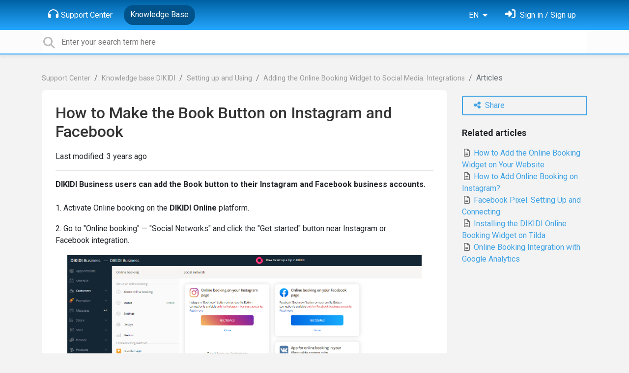

--- FILE ---
content_type: text/html; charset=utf-8
request_url: https://support.dikidi.app/en/knowledge-bases/6/articles/544-how-to-make-the-book-button-on-instagram-and-facebook
body_size: 7733
content:
<!doctype html>
<html lang="en" dir="ltr" class="view-knowledgebase page-item " data-view="knowledgebase" data-page="item" data-forum="6" data-article="544" >
    <head>
        
        <meta charset="utf-8">
        <meta http-equiv="X-UA-Compatible" content="IE=edge">
        <link rel="canonical" href="https://support.dikidi.net/en/knowledge-bases/6/articles/544-how-to-make-the-book-button-on-instagram-and-facebook"/>
        
        
        
        <meta name="viewport" content="width=device-width, initial-scale=1.0" />
        
        <link rel="shortcut icon" href="/s/attachments/32864/0/1/234b1bae0aa0dfdbbd41e5c0e38c92c1.png" />

        
<link href="/s/libs/bootstrap/4.3.1/bootstrap.min.css" rel="preload" as="style" onload="this.onload=null;this.rel='stylesheet'" />
<noscript><link href="/s/libs/bootstrap/4.3.1/bootstrap.min.css" rel="stylesheet" type="text/css" /></noscript>

        
<link href="/s/libs/fontawesome/6.5.2/css/all.min.swap.css" rel="preload" as="style" onload="this.onload=null;this.rel='stylesheet'" />
<noscript><link href="/s/libs/fontawesome/6.5.2/css/all.min.swap.css" rel="stylesheet" type="text/css" /></noscript>


        <link rel="stylesheet" href="/s/compress/css/output.aacb687d0e6a.css" type="text/css">

        
            <!-- Custom PROD CSS for portal -->
            
<link href="/s/css/portal/32864.1.css?version=1768658583" rel="preload" as="style" onload="this.onload=null;this.rel='stylesheet'" />
<noscript><link href="/s/css/portal/32864.1.css?version=1768658583" rel="stylesheet" type="text/css" /></noscript>

        

        

        <script>
        // GLOBAL VARS ON TOP ONLY
        // will move to global vars later
        var initqueue = [];
        if (typeof __subfolder == 'undefined') var __subfolder='';
        var _ue_globals=[];
        _ue_globals['is_staff'] = false;
        _ue_globals['user_id'] = 'None';
        _ue_globals['lang_code'] = 'en';
        _ue_globals['lang_direction'] = 'ltr';
        _ue_globals['datepicker_lang_code'] = 'en';
        _ue_globals['forum_selected'] = '6';
        _ue_globals['redactor_file_upload'] = false;
        _ue_globals['ue_version'] = 3;
        _ue_globals['max_image_upload_size'] = 5242880;
        _ue_globals['max_file_upload_size'] = 20971520;


        
        

        
        
        var _str_delete_confirmation_ = "Are you sure you want to delete this object?";
        
        function _checkYT(img){
            if(img.naturalHeight <= 90){
                var path = img.src;
                var altpath = path.replace('/maxresdefault.webp','/hqdefault.jpg').replace('/vi_webp/','/vi/');
                if (altpath != path){
                    img.src = altpath;
                }
            }
        }
        </script>

        <!-- Title for the page -->
<title>How to Make the Book Button on Instagram and Facebook / DIKIDI</title>

	<meta name="description" content="DIKIDI Business users can add the Book button to their Instagram and Facebook business accounts.   1. Activate Online booking on the DIKIDI Online platform.2. G">


<!-- Fonts -->
<link href="https://fonts.gstatic.com" rel="preconnect">
<link href="https://fonts.googleapis.com/css?family=Roboto:400,500,600,700|Roboto+Condensed:700&display=swap" rel="preload" as="style" onload="this.onload=null;this.rel='stylesheet'"/>
<noscript>
    <link href="https://fonts.googleapis.com/css?family=Roboto:400,500,600,700|Roboto+Condensed:700&display=swap" rel="stylesheet" type="text/css" />
</noscript>

<!-- facebook share https://developers.facebook.com/docs/plugins/share-button/ -->
<meta property="og:url"           content="https://support.dikidi.net/en/knowledge-bases/6/articles/544-how-to-make-the-book-button-on-instagram-and-facebook" />
<meta property="og:type"          content="website" />
<meta property="og:title"         content="How to Make the Book Button on Instagram and Facebook / DIKIDI / DIKIDI" />
<meta property="og:description"   content="DIKIDI Business users can add the Book button to their Instagram and Facebook business accounts.   1. Activate Online booking on the DIKIDI Online platform.2. G" />
<meta property="og:image"         content="" />
        
            <script>
  function loadScript() {
        // Create a new script element
        var scriptElement = document.createElement('script');

        // Set the src attribute to your script file
        scriptElement.src = 'https://ru.msndr.net/subscriptions/cf6d1d84eaf3ea0b47ddcf8a8a32b541/425825/popup.js'; // Replace 'your-script.js' with your script's URL

        // Get the HTML element where you want to append the script by its id
        var container = document.getElementById('msndrPopup');

        // Append the script element to the container
        container.appendChild(scriptElement);
  }
        
        window.addEventListener('load', loadScript);
</script>
        
    
    </head>

    <body class="d-flex flex-column h-100">
        
        
        
        

        <div class="tmpl-layout">
	
	<header class="tmpl-header background-type-gradient">
	<!-- UE Navbar block -->
	<nav class="tmpl-navigation navbar navbar-expand-lg navbar-dark ue-section-navbar ue-section-navbar-only">
  <div class="container">
    <button class="navbar-toggler" type="button" data-toggle="collapse" data-target="#navbarNavDropdown" aria-controls="navbarNavDropdown" aria-expanded="false" aria-label="Toggle navigation">
      <span class="navbar-toggler-icon"></span>
    </button>
    <div class="collapse navbar-collapse" id="navbarNavDropdown">
      

    <ul class="navbar-nav">
      
          
          <li class="nav-item ue-nav-item-portal">
            
            <a class="nav-link" href="/"><i class="fas fa-headphones"></i>Support Center</a>
            
          </li>
          

      
          
          <li class="nav-item ue-nav-item-knowledgebase active">
            
            <a class="nav-link" href="/en/knowledge-bases/6-knowledge-base-dikidi"><i class="fas fa-book"></i>Knowledge Base</a>
            
          </li>
          

      
    </ul>


    </div>
    <ul class="navbar-nav ml-auto ue-navbar-right-options">
        

<li class="nav-item dropdown language-selector">
  
    <a class="nav-link dropdown-toggle" data-toggle="dropdown" href="#" role="button" aria-haspopup="true" aria-expanded="false">
        EN
    </a>
    <div class="dropdown-menu">
      
        <a class="dropdown-item" dir="ltr" href="/en/knowledge-bases/6/articles/544-how-to-make-the-book-button-on-instagram-and-facebook">English (EN)</a>
      
        <a class="dropdown-item" dir="ltr" href="/ru/knowledge-bases/6/articles/544-how-to-make-the-book-button-on-instagram-and-facebook">Русский (RU)</a>
      
        <a class="dropdown-item" dir="ltr" href="/es/knowledge-bases/6/articles/544-how-to-make-the-book-button-on-instagram-and-facebook">Español (ES)</a>
      
        <a class="dropdown-item" dir="ltr" href="/pt-br/knowledge-bases/6/articles/544-how-to-make-the-book-button-on-instagram-and-facebook">Português (Brasil) (PT-BR)</a>
      
        <a class="dropdown-item" dir="ltr" href="/uk/knowledge-bases/6/articles/544-how-to-make-the-book-button-on-instagram-and-facebook">‪Українська‬ (UK)</a>
      
        <a class="dropdown-item" dir="ltr" href="/tr/knowledge-bases/6/articles/544-how-to-make-the-book-button-on-instagram-and-facebook">Türkçe (TR)</a>
      
    </div>
</li>


        
<li class="nav-item dropdown user-menu">

    <a class="nav-link" rel="nofollow" href="/user/login?next=/en/knowledge-bases/6/articles/544-how-to-make-the-book-button-on-instagram-and-facebook" aria-label="Sign in"><i class="fas fa-sign-in-alt"></i><span class="d-none d-md-inline"> Sign in / Sign up</span></a>

</li>

    </ul>
  </div>
</nav>
	<!-- /UE Navbar block -->

	
		
	

	<div class="tmpl-main-search ue-section-search">
  <div class="container">
    
<div id="ue_search" class="ue-module ue-module-search">
    <form action="/search" class="ue-module-search-form" autocomplete="off" id="ue-module-search-form" method="get">
        <input type="hidden" name="csrfmiddlewaretoken" value="LS2hLB6wGBT9mGaOfGTLDMYnXDc1R3lamuY1OBF0Wucqc6mqAawK0z2VEv2a2bBl">
        <input type="hidden" name="forum_id" value="6"/>
        
        <input placeholder="Enter your search term here" type="text" name="search" class="input-search" value="" autocomplete="off" data-action="ue-search" data-forum-id="6" data-result-limit="10" data-category-id="0">
    	<div class="ue-module-search-results"></div>
    </form>
</div>

  </div>
</div>
</header>
	<div class="ue-page mb-auto pt-4 pb-4">
		<div class="container">
			<div class="tmpl-knowledgebase-article">
	<nav aria-label="breadcrumb">
<ol class="breadcrumb">
  
    
    <li class="breadcrumb-item"><a href="/">Support Center</a></li>
    
  
    
    <li class="breadcrumb-item"><a href="/en/knowledge-bases/6-knowledge-base-dikidi">Knowledge base DIKIDI</a></li>
    
  
    
    <li class="breadcrumb-item"><a href="/en/knowledge-bases/6-knowledge-base-dikidi/categories/103-setting-up-and-using/articles">Setting up and Using</a></li>
    
  
    
    <li class="breadcrumb-item"><a href="/en/knowledge-bases/6-knowledge-base-dikidi/categories/153-adding-the-online-booking-widget-to-social-media-integrations/articles">Adding the Online Booking Widget to Social Media. Integrations</a></li>
    
  
    
    <li class="breadcrumb-item active" aria-current="page">Articles</li>
    
  
</ol>
</nav>

	<div class="row">
		<div class="col-md-9 col-sm-9 col-xs-12">
	
			<div class="ue-module-panel-lg">
				<article>
					<h1 class="ue-title">How to Make the Book Button on Instagram and Facebook</h1>
					<p>Last modified: <time datetime="2023-04-25 09:58:44" title="April 25, 2023 9:58 a.m.">3 years ago</time></p>

					<div class="tmpl-tags-in-item ue-item-tags">
  
</div>

					<hr/>

					<div class="ue-content">
						<p><strong>DIKIDI Business users can add the Book button to their Instagram and Facebook business accounts.</strong></p>
<p> </p>
<p>1. Activate Online booking on the <strong>DIKIDI Online</strong> platform.</p><p></p><p>2. Go to "Online booking" — "Social Networks" and click the "Get started" button near Instagram or Facebook integration.</p><p></p>
<p style="text-align: center;"><img alt="Image 3957" src="/s/attachments/32864/6/1/e58a07f4ed3123fa919b133c3024f77c.png" style="width:721px;aspect-ratio:1.6982" width="721"/></p><p> </p>
<p>3. At this stage, select your project or several projects that will be available by clicking the "<strong>Book</strong>" button in Instagram or Facebook.</p>
<p style="text-align: center;"><img alt="Image 2013" src="/s/attachments/32864/6/0/403bd9fb791ae2b854e92e21fe16fb40.jpg" style="width:390px" width="390"/></p>
<p>4. You will be redirected to the Facebook login page, log in with your account, or <a href="https://www.facebook.com/" target="_self"><strong>register a new one</strong></a>.</p><p></p>
<p><span class="wysiwyg-color-red90"><strong>Important: Please note that you must have a <strong>Facebook</strong> business account. If not, then you need to register here: <a href="https://business.facebook.com/" target="_self">business.facebook.com</a></strong></span></p><p><span class="wysiwyg-color-red90"><br/></span></p>
<p style="text-align: center;"><img alt="Image 2014" src="/s/attachments/32864/6/0/4cec72f0acaca04887f2a8d94a1d4294.png" style="width:666px" width="666"/></p>
<p>5. Grant access to the <strong>DIKIDI Appointments</strong> app.</p><p></p>
<p style="text-align: center;"><img alt="Image 2023" src="/s/attachments/32864/6/0/b549687262dc36e0603085c7a4af1ff1.jpg" style="width:401px" width="401"/></p>
<p> </p>
<p>6. Connect the app by clicking the <strong>Continue</strong> button.</p><p></p>
<p style="text-align: center;"><img alt="Image 2024" src="/s/attachments/32864/6/0/99e4eccc7858bbff8edbd456d738ee68.jpg" style="width:404px" width="404"/></p>
<p> </p>
<p>7. Confirm the settings, select a business account, select a Facebook page, select an Instagram profile, select an Advertising account and Facebook Pixel, click "<strong>Continue"</strong>.</p><p></p>
<p style="text-align: center;"><img alt="Image 2025" src="/s/attachments/32864/6/0/3f23bae780babfd3ac880338a6bd0583.jpg" style="width:411px" width="411"/></p>
<p> </p>
<p>8. Give permission to the <strong>DIKIDI Appointments</strong> app.</p><p></p>
<p style="text-align: center;"><img alt="Image 2026" src="/s/attachments/32864/6/0/70edade5927dc11a048c7b5aa74aef5d.jpg" style="width:399px" width="399"/></p>
<p> </p>
<p>9. Do not close the page until the end of the application connection. Click the "<strong>Finish"</strong> button.</p><p></p>
<p style="text-align: center;"><img alt="Image 2027" src="/s/attachments/32864/6/0/87ad4852ed03319678e088dcbe887d1e.jpg" style="width:399px" width="399"/></p>
<p> </p>
<p>10. Done! You will now have a "<strong>Book"</strong> button on your attached Instagram and Facebook pages.</p><p></p>
<p style="text-align: center;"><img alt="Image 2020" src="/s/attachments/32864/6/0/9319c7c58ae6dd8c6e3686b96b04d0c2.jpg" style="width:315px" width="315"/></p>
<p> </p>
<h3><strong>How to disable the button</strong></h3>
<p>In the "<strong>Online booking" </strong>— "<strong>Social networks"</strong> section, you can disable available integrations by clicking on "<strong>Disable"</strong>.</p>
<p> </p>
					</div>

			        
<div class="custom-fields">
  
</div>


	                

				</article>

				<hr/>

				
<div class="ue-voting-article voting-view-default voting-type-all" data-article-id="544">
    This article was helpful for <span class="article-vote-count">50</span> people.

    Is this article helpful for you?
    <div class="ue-vote-buttons">
        <div class="ue-vote-positive">
            <button data-action="vote" data-vote-value="1" class="btn"><i class="fas fa-thumbs-up"></i> Yes, helpful</button>
        </div>
        
        <div class="ue-vote-negative">
            <button class="btn" data-action="vote" data-vote-value="-1" onclick="$('.ue-helpdesk-buttons').show();"><i class="fas fa-thumbs-down"></i> No, not for me</button>
        </div>
        
        <div class="ue-vote-cancel">
            <button data-action="vote" data-vote-value="0" class="btn">Undo</button>
        </div>
        
    </div>
    
</div>



				

<div class="item-prev-next-links">

  <div class="item-prev">
  
  <a href="/en/knowledge-bases/6/articles/851-the-book-online-button-on-google-maps" class="btn btn-primary btn-labeled btn-labeled-left"><span class="ue-btn-label ue-btn-label-left"><i class="fas fa-angle-double-left"></i></span><span class="ue-btn-text">The Book Online Button on Google Maps</span></a>
  
  </div>

  <div class="item-next">
  
  <a href="/en/knowledge-bases/6/articles/556-how-to-add-the-online-booking-widget-on-your-website" class="btn btn-primary btn-labeled btn-labeled-right"><span class="ue-btn-text">How to Add the Online Booking Widget on Your Website</span><span class="ue-btn-label ue-btn-label-right"><i class="fas fa-angle-double-right"></i></span></a>
  
  </div>

</div>


			</div>
		</div>

		<div class="col-md-3 col-sm-3 col-xs-12 ue-side-panel">
			<aside>
				<div class="ue-item-actions">
					
  
    <div class="tmpl-share-item ue-item-action ue-share ue-align-right">
      <button class="btn btn-primary btn-share" data-action="ue-share-object">
        <i class="fas fa-share-alt"></i>
        <span>Share</span>
      </button>
      
<div class="ue-share-panel">
    
    <a class="ue-share-facebook" data-action='ue-save-share' data-share-type='facebook' href="https://www.facebook.com/sharer/sharer.php?u=https%3A//support.dikidi.net/en/knowledge-bases/6/articles/544-how-to-make-the-book-button-on-instagram-and-facebook" target="_blank" rel="noopener noreferrer"><span class="fa-stack fa-lg"><i class="fas fa-circle fa-stack-2x color-facebook"></i><i class="fab fa-facebook-f fa-stack-1x fa-inverse"></i></span></a>
    
    
    <a class="ue-share-twitter" data-action='ue-save-share' data-share-type='twitter' href="https://x.com/home?status=" target="_blank" rel="noopener noreferrer"><span class="fa-stack fa-lg"><i class="fas fa-circle fa-stack-2x color-twitter"></i><i class="fab fa-x-twitter fa-stack-1x fa-inverse"></i></span></a>
    
    
    <a class="ue-share-linkedin" data-action='ue-save-share' data-share-type='linkedin' href="https://www.linkedin.com/shareArticle?mini=true&url=https%3A//support.dikidi.net/en/knowledge-bases/6/articles/544-how-to-make-the-book-button-on-instagram-and-facebook&title=&summary=&source=" target="_blank" rel="noopener noreferrer"><span class="fa-stack fa-lg"><i class="fas fa-circle fa-stack-2x color-linkedin"></i><i class="fab fa-linkedin-in fa-stack-1x fa-inverse"></i></span></a>
    
    
    <!--<a class="ue-print" href="javascript:print();" target="_blank"><i class="fa-fw fas fa-print"></i></a>-->

</div>

    </div>
  

				</div>

				<div class="ue-module">
					

<div class="ue-related-articles">
  <div class="header">Related articles</div>
  
    <div><a href="/en/knowledge-bases/6/articles/556-how-to-add-the-online-booking-widget-on-your-website"><i class="fa-fw far fa-file-alt article-icon"></i> How to Add the Online Booking Widget on Your Website</a></div>
  
    <div><a href="/en/knowledge-bases/6/articles/684-how-to-add-online-booking-on-instagram"><i class="fa-fw far fa-file-alt article-icon"></i> How to Add Online Booking on Instagram?</a></div>
  
    <div><a href="/en/knowledge-bases/6/articles/722-facebook-pixel-setting-up-and-connecting"><i class="fa-fw far fa-file-alt article-icon"></i> Facebook Pixel. Setting Up and Connecting</a></div>
  
    <div><a href="/en/knowledge-bases/6/articles/738-installing-the-dikidi-online-booking-widget-on-tilda"><i class="fa-fw far fa-file-alt article-icon"></i> Installing the DIKIDI Online Booking Widget on Tilda</a></div>
  
    <div><a href="/en/knowledge-bases/6/articles/741-online-booking-integration-with-google-analytics"><i class="fa-fw far fa-file-alt article-icon"></i> Online Booking Integration with Google Analytics</a></div>
  
</div>

				</div>
			</aside>
		</div>
	</div>
</div>
		</div>
	</div>
	<div class="tmpl-footer">
	<!-- ue-section-custom-footer -->
	
		
	
	<!-- /ue-section-custom-footer -->

	<!-- ue-section-footer - DO NOT REMOVE IF YOUR PLAN HAS NO WHITE-LABEL OPTION! -->
	
<footer class="ue-section-footer py-2 footer text-center">
  <div class="container">
    Customer support portal powered by <a href="https://userecho.com?pcode=pwbue_label_dikidi&amp;utm_source=pblv5&amp;utm_medium=cportal&amp;utm_campaign=pbue" target="_blank" rel="noopener noreferrer">UserEcho</a>
  </div>
</footer>

	<!-- /ue-section-footer -->
</div>
</div>

        
        <script src="/s/libs/jquery/3.6.0/jquery.min.js"></script>
        
        <script src="/s/libs/popper.js/1.15.0/popper.min.js"></script>
        <script src="/s/libs/bootstrap/4.3.1/bootstrap.min.js"></script>

        <script src="/s/compress/js/output.9899ffc8b2e5.js"></script>

        <script>
            
            Sentry.init({ dsn: 'https://d6e663a43b37aa5393452888c008fea9@sentry.userecho.com/7' });
            Sentry.configureScope(function(scope){
                scope.setUser({"id": "None","username": ""});
                scope.setExtra("project_id", "32864");
            });
        </script>
  
        
          
        

        

        
<script>
$(document).ready(function() {
    


    
});


</script>


        
        <input type="hidden" name="csrfmiddlewaretoken" value="k6CbtclCuq7uMlj4qAN5z4e4e6UYORuWVIyVwcU6KjqLCLvGL4q4WRiCVYK7ZZK7">

        
        <!-- JSI18N START -->
<script>
'use strict';
{
  const globals = this;
  const django = globals.django || (globals.django = {});

  
  django.pluralidx = function(count) { return (count == 1) ? 0 : 1; };
  

  /* gettext library */

  django.catalog = django.catalog || {};
  

  if (!django.jsi18n_initialized) {
    django.gettext = function(msgid) {
      const value = django.catalog[msgid];
      if (typeof value === 'undefined') {
        return msgid;
      } else {
        return (typeof value === 'string') ? value : value[0];
      }
    };

    django.ngettext = function(singular, plural, count) {
      const value = django.catalog[singular];
      if (typeof value === 'undefined') {
        return (count == 1) ? singular : plural;
      } else {
        return value.constructor === Array ? value[django.pluralidx(count)] : value;
      }
    };

    django.gettext_noop = function(msgid) { return msgid; };

    django.pgettext = function(context, msgid) {
      let value = django.gettext(context + '\x04' + msgid);
      if (value.includes('\x04')) {
        value = msgid;
      }
      return value;
    };

    django.npgettext = function(context, singular, plural, count) {
      let value = django.ngettext(context + '\x04' + singular, context + '\x04' + plural, count);
      if (value.includes('\x04')) {
        value = django.ngettext(singular, plural, count);
      }
      return value;
    };

    django.interpolate = function(fmt, obj, named) {
      if (named) {
        return fmt.replace(/%\(\w+\)s/g, function(match){return String(obj[match.slice(2,-2)])});
      } else {
        return fmt.replace(/%s/g, function(match){return String(obj.shift())});
      }
    };


    /* formatting library */

    django.formats = {
    "DATETIME_FORMAT": "N j, Y, P",
    "DATETIME_INPUT_FORMATS": [
      "%Y-%m-%d %H:%M:%S",
      "%Y-%m-%d %H:%M:%S.%f",
      "%Y-%m-%d %H:%M",
      "%m/%d/%Y %H:%M:%S",
      "%m/%d/%Y %H:%M:%S.%f",
      "%m/%d/%Y %H:%M",
      "%m/%d/%y %H:%M:%S",
      "%m/%d/%y %H:%M:%S.%f",
      "%m/%d/%y %H:%M",
      "%Y-%m-%d"
    ],
    "DATE_FORMAT": "N j, Y",
    "DATE_INPUT_FORMATS": [
      "%Y-%m-%d",
      "%m/%d/%Y",
      "%m/%d/%y",
      "%b %d %Y",
      "%b %d, %Y",
      "%d %b %Y",
      "%d %b, %Y",
      "%B %d %Y",
      "%B %d, %Y",
      "%d %B %Y",
      "%d %B, %Y"
    ],
    "DECIMAL_SEPARATOR": ".",
    "FIRST_DAY_OF_WEEK": 0,
    "MONTH_DAY_FORMAT": "F j",
    "NUMBER_GROUPING": 3,
    "SHORT_DATETIME_FORMAT": "m/d/Y P",
    "SHORT_DATE_FORMAT": "m/d/Y",
    "THOUSAND_SEPARATOR": ",",
    "TIME_FORMAT": "P",
    "TIME_INPUT_FORMATS": [
      "%H:%M:%S",
      "%H:%M:%S.%f",
      "%H:%M"
    ],
    "YEAR_MONTH_FORMAT": "F Y"
  };

    django.get_format = function(format_type) {
      const value = django.formats[format_type];
      if (typeof value === 'undefined') {
        return format_type;
      } else {
        return value;
      }
    };

    /* add to global namespace */
    globals.pluralidx = django.pluralidx;
    globals.gettext = django.gettext;
    globals.ngettext = django.ngettext;
    globals.gettext_noop = django.gettext_noop;
    globals.pgettext = django.pgettext;
    globals.npgettext = django.npgettext;
    globals.interpolate = django.interpolate;
    globals.get_format = django.get_format;

    django.jsi18n_initialized = true;
  }
};

</script>
<!-- JSI18N END -->

        <!-- add chat support to the portal -->

        
        <script>
            $(document).ready(function() {
                try{
                    if (window.location !== window.parent.location){
                        window.parent.postMessage(['ue_widget_loaded',''], '*');
                    }
                } catch (e) {}

                
                if ($.inArray( $("html").attr("data-page"), [ 'topic', 'article', 'ticket', 'item']) != -1){
                    initImageZoom($('.ue-content img'));
                }

                // tmp: will move to the form later
                if ($("html[data-page='new'][data-view='helpdesk']").length > 0){
                    $('textarea#id_description').closest('.form-group').append($("<div class=\"field-actions\"><button class=\"btn btn-file-upload\" onclick=\"$(this).closest('.form-group').find('.redactor-toolbar a[data-re-name=file]')[0].click();return false;\"><i class=\"fas fa-upload\"></i> Upload file</button></div>"));
                }

            });


            

        
        $(document).ready(function(){
            $( "#id_topic_form[data-mode='new']" ).submit(function( event ) {
                try{
                    var user_env_json = getUserEnv();
                    
                    
                    $(this).find('#id_user_env').val(JSON.stringify(user_env_json));
                } catch (e) {}
            })
        });

        </script>



        

  <!-- USERECHO GA4 Google tag (gtag.js) -->
  
  
  <script async src="https://www.googletagmanager.com/gtag/js?id=G-KV4LQFT7ZN&l=dataLayerUE"></script>
  <script>
    window.dataLayerUE = window.dataLayerUE || []
    function ue_gtag_ga4() {
      dataLayerUE.push(arguments)
    }
    ue_gtag_ga4('js', new Date())
    ue_gtag_ga4('config', 'G-KV4LQFT7ZN', {
      ue_server_name: 'ru1',
      ue_project_id: '32864'
    })
  </script>

  <script>
    function uegtagSend(action, params) {
      ue_gtag_ga4('send', action, params)
    }
    function trackEvent(category, action, label) {
      uegtagSend('event', { eventCategory: category, eventAction: action, eventLabel: label })
    }
    function gaTrackSearch(forum_id, search_path, search_text) {
      if (!search_text) return
      uegtagSend('search', search_text.toLowerCase())
    }
    function gaTrackSearchV3(search_text) {
      // uses for ue v3
      if (!search_text) return
      uegtagSend('search', search_text.toLowerCase())
    }
  </script>


        
        
        <div id="confirm_dialog" class="modal fade" tabindex="-1" role="dialog">
  <div class="modal-dialog" role="document">
    <div class="modal-content">
      <div class="modal-header">
        <h5 class="modal-title">Confirm</h5>
        <button type="button" class="close" data-dismiss="modal" aria-label="Close"></button>
      </div>
      <div class="modal-body confirm-dialog-message">
      </div>
      <div class="modal-footer">
        <button type="button" class="btn btn-primary confirm-dialog-btn-yes">Yes</button>
        <button type="button" class="btn confirm-dialog-btn-no" data-dismiss="modal">No</button>
      </div>
    </div>
  </div>
</div>

        
    </body>
</html>
